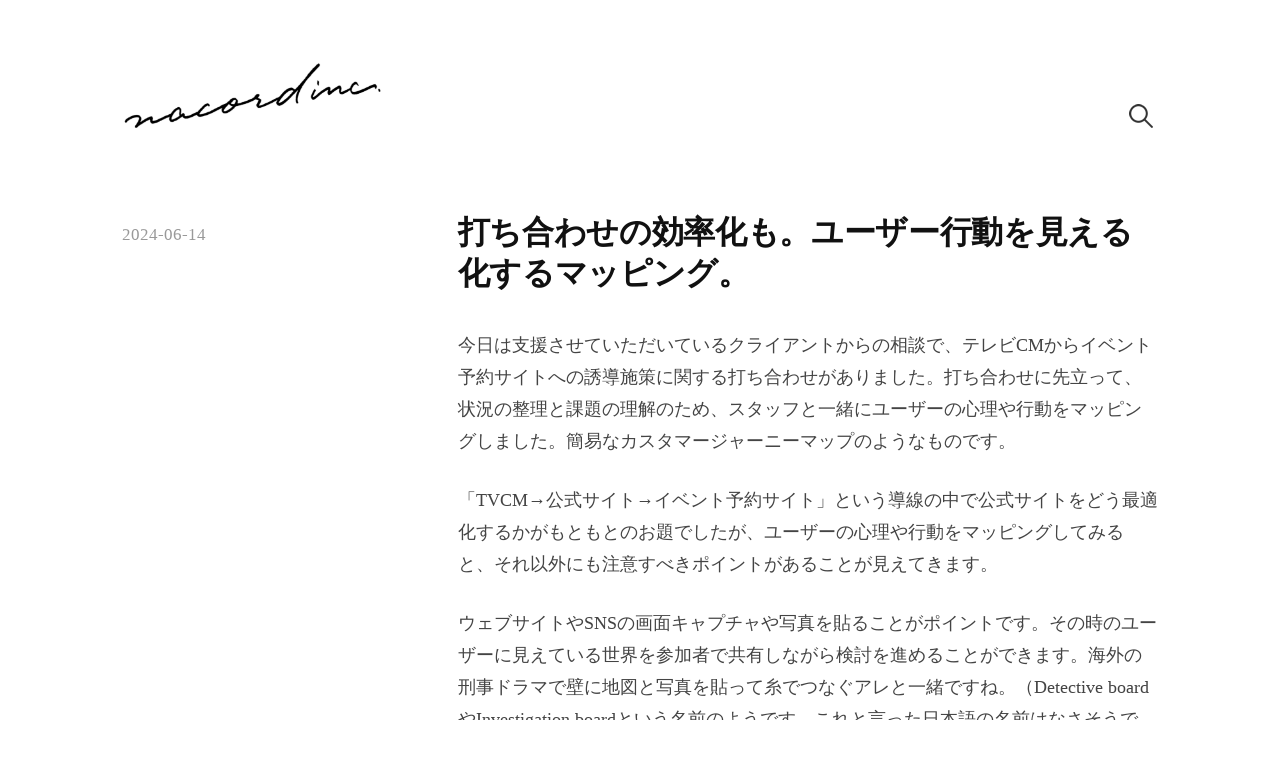

--- FILE ---
content_type: text/html; charset=UTF-8
request_url: http://nacord.co/blog/diary/824/
body_size: 9056
content:
<!DOCTYPE html>
<html lang="ja">
<head>
<meta charset="UTF-8">
<meta name="viewport" content="width=device-width, initial-scale=1">

<title>打ち合わせの効率化も。ユーザー行動を見える化するマッピング。 &#8211; 株式会社ナコードのブログ</title>
<meta name='robots' content='max-image-preview:large' />
<link rel="alternate" type="application/rss+xml" title="株式会社ナコードのブログ &raquo; フィード" href="http://nacord.co/blog/feed/" />
<link rel="alternate" type="application/rss+xml" title="株式会社ナコードのブログ &raquo; コメントフィード" href="http://nacord.co/blog/comments/feed/" />
<link rel="alternate" type="application/rss+xml" title="株式会社ナコードのブログ &raquo; 打ち合わせの効率化も。ユーザー行動を見える化するマッピング。 のコメントのフィード" href="http://nacord.co/blog/diary/824/feed/" />
<script type="text/javascript">
window._wpemojiSettings = {"baseUrl":"https:\/\/s.w.org\/images\/core\/emoji\/14.0.0\/72x72\/","ext":".png","svgUrl":"https:\/\/s.w.org\/images\/core\/emoji\/14.0.0\/svg\/","svgExt":".svg","source":{"concatemoji":"http:\/\/nacord.co\/blog\/wp-includes\/js\/wp-emoji-release.min.js?ver=6.3.7"}};
/*! This file is auto-generated */
!function(i,n){var o,s,e;function c(e){try{var t={supportTests:e,timestamp:(new Date).valueOf()};sessionStorage.setItem(o,JSON.stringify(t))}catch(e){}}function p(e,t,n){e.clearRect(0,0,e.canvas.width,e.canvas.height),e.fillText(t,0,0);var t=new Uint32Array(e.getImageData(0,0,e.canvas.width,e.canvas.height).data),r=(e.clearRect(0,0,e.canvas.width,e.canvas.height),e.fillText(n,0,0),new Uint32Array(e.getImageData(0,0,e.canvas.width,e.canvas.height).data));return t.every(function(e,t){return e===r[t]})}function u(e,t,n){switch(t){case"flag":return n(e,"\ud83c\udff3\ufe0f\u200d\u26a7\ufe0f","\ud83c\udff3\ufe0f\u200b\u26a7\ufe0f")?!1:!n(e,"\ud83c\uddfa\ud83c\uddf3","\ud83c\uddfa\u200b\ud83c\uddf3")&&!n(e,"\ud83c\udff4\udb40\udc67\udb40\udc62\udb40\udc65\udb40\udc6e\udb40\udc67\udb40\udc7f","\ud83c\udff4\u200b\udb40\udc67\u200b\udb40\udc62\u200b\udb40\udc65\u200b\udb40\udc6e\u200b\udb40\udc67\u200b\udb40\udc7f");case"emoji":return!n(e,"\ud83e\udef1\ud83c\udffb\u200d\ud83e\udef2\ud83c\udfff","\ud83e\udef1\ud83c\udffb\u200b\ud83e\udef2\ud83c\udfff")}return!1}function f(e,t,n){var r="undefined"!=typeof WorkerGlobalScope&&self instanceof WorkerGlobalScope?new OffscreenCanvas(300,150):i.createElement("canvas"),a=r.getContext("2d",{willReadFrequently:!0}),o=(a.textBaseline="top",a.font="600 32px Arial",{});return e.forEach(function(e){o[e]=t(a,e,n)}),o}function t(e){var t=i.createElement("script");t.src=e,t.defer=!0,i.head.appendChild(t)}"undefined"!=typeof Promise&&(o="wpEmojiSettingsSupports",s=["flag","emoji"],n.supports={everything:!0,everythingExceptFlag:!0},e=new Promise(function(e){i.addEventListener("DOMContentLoaded",e,{once:!0})}),new Promise(function(t){var n=function(){try{var e=JSON.parse(sessionStorage.getItem(o));if("object"==typeof e&&"number"==typeof e.timestamp&&(new Date).valueOf()<e.timestamp+604800&&"object"==typeof e.supportTests)return e.supportTests}catch(e){}return null}();if(!n){if("undefined"!=typeof Worker&&"undefined"!=typeof OffscreenCanvas&&"undefined"!=typeof URL&&URL.createObjectURL&&"undefined"!=typeof Blob)try{var e="postMessage("+f.toString()+"("+[JSON.stringify(s),u.toString(),p.toString()].join(",")+"));",r=new Blob([e],{type:"text/javascript"}),a=new Worker(URL.createObjectURL(r),{name:"wpTestEmojiSupports"});return void(a.onmessage=function(e){c(n=e.data),a.terminate(),t(n)})}catch(e){}c(n=f(s,u,p))}t(n)}).then(function(e){for(var t in e)n.supports[t]=e[t],n.supports.everything=n.supports.everything&&n.supports[t],"flag"!==t&&(n.supports.everythingExceptFlag=n.supports.everythingExceptFlag&&n.supports[t]);n.supports.everythingExceptFlag=n.supports.everythingExceptFlag&&!n.supports.flag,n.DOMReady=!1,n.readyCallback=function(){n.DOMReady=!0}}).then(function(){return e}).then(function(){var e;n.supports.everything||(n.readyCallback(),(e=n.source||{}).concatemoji?t(e.concatemoji):e.wpemoji&&e.twemoji&&(t(e.twemoji),t(e.wpemoji)))}))}((window,document),window._wpemojiSettings);
</script>
<style type="text/css">
img.wp-smiley,
img.emoji {
	display: inline !important;
	border: none !important;
	box-shadow: none !important;
	height: 1em !important;
	width: 1em !important;
	margin: 0 0.07em !important;
	vertical-align: -0.1em !important;
	background: none !important;
	padding: 0 !important;
}
</style>
	<link rel='stylesheet' id='wp-block-library-css' href='http://nacord.co/blog/wp-includes/css/dist/block-library/style.min.css?ver=6.3.7' type='text/css' media='all' />
<style id='classic-theme-styles-inline-css' type='text/css'>
/*! This file is auto-generated */
.wp-block-button__link{color:#fff;background-color:#32373c;border-radius:9999px;box-shadow:none;text-decoration:none;padding:calc(.667em + 2px) calc(1.333em + 2px);font-size:1.125em}.wp-block-file__button{background:#32373c;color:#fff;text-decoration:none}
</style>
<style id='global-styles-inline-css' type='text/css'>
body{--wp--preset--color--black: #000000;--wp--preset--color--cyan-bluish-gray: #abb8c3;--wp--preset--color--white: #ffffff;--wp--preset--color--pale-pink: #f78da7;--wp--preset--color--vivid-red: #cf2e2e;--wp--preset--color--luminous-vivid-orange: #ff6900;--wp--preset--color--luminous-vivid-amber: #fcb900;--wp--preset--color--light-green-cyan: #7bdcb5;--wp--preset--color--vivid-green-cyan: #00d084;--wp--preset--color--pale-cyan-blue: #8ed1fc;--wp--preset--color--vivid-cyan-blue: #0693e3;--wp--preset--color--vivid-purple: #9b51e0;--wp--preset--gradient--vivid-cyan-blue-to-vivid-purple: linear-gradient(135deg,rgba(6,147,227,1) 0%,rgb(155,81,224) 100%);--wp--preset--gradient--light-green-cyan-to-vivid-green-cyan: linear-gradient(135deg,rgb(122,220,180) 0%,rgb(0,208,130) 100%);--wp--preset--gradient--luminous-vivid-amber-to-luminous-vivid-orange: linear-gradient(135deg,rgba(252,185,0,1) 0%,rgba(255,105,0,1) 100%);--wp--preset--gradient--luminous-vivid-orange-to-vivid-red: linear-gradient(135deg,rgba(255,105,0,1) 0%,rgb(207,46,46) 100%);--wp--preset--gradient--very-light-gray-to-cyan-bluish-gray: linear-gradient(135deg,rgb(238,238,238) 0%,rgb(169,184,195) 100%);--wp--preset--gradient--cool-to-warm-spectrum: linear-gradient(135deg,rgb(74,234,220) 0%,rgb(151,120,209) 20%,rgb(207,42,186) 40%,rgb(238,44,130) 60%,rgb(251,105,98) 80%,rgb(254,248,76) 100%);--wp--preset--gradient--blush-light-purple: linear-gradient(135deg,rgb(255,206,236) 0%,rgb(152,150,240) 100%);--wp--preset--gradient--blush-bordeaux: linear-gradient(135deg,rgb(254,205,165) 0%,rgb(254,45,45) 50%,rgb(107,0,62) 100%);--wp--preset--gradient--luminous-dusk: linear-gradient(135deg,rgb(255,203,112) 0%,rgb(199,81,192) 50%,rgb(65,88,208) 100%);--wp--preset--gradient--pale-ocean: linear-gradient(135deg,rgb(255,245,203) 0%,rgb(182,227,212) 50%,rgb(51,167,181) 100%);--wp--preset--gradient--electric-grass: linear-gradient(135deg,rgb(202,248,128) 0%,rgb(113,206,126) 100%);--wp--preset--gradient--midnight: linear-gradient(135deg,rgb(2,3,129) 0%,rgb(40,116,252) 100%);--wp--preset--font-size--small: 13px;--wp--preset--font-size--medium: 20px;--wp--preset--font-size--large: 36px;--wp--preset--font-size--x-large: 42px;--wp--preset--spacing--20: 0.44rem;--wp--preset--spacing--30: 0.67rem;--wp--preset--spacing--40: 1rem;--wp--preset--spacing--50: 1.5rem;--wp--preset--spacing--60: 2.25rem;--wp--preset--spacing--70: 3.38rem;--wp--preset--spacing--80: 5.06rem;--wp--preset--shadow--natural: 6px 6px 9px rgba(0, 0, 0, 0.2);--wp--preset--shadow--deep: 12px 12px 50px rgba(0, 0, 0, 0.4);--wp--preset--shadow--sharp: 6px 6px 0px rgba(0, 0, 0, 0.2);--wp--preset--shadow--outlined: 6px 6px 0px -3px rgba(255, 255, 255, 1), 6px 6px rgba(0, 0, 0, 1);--wp--preset--shadow--crisp: 6px 6px 0px rgba(0, 0, 0, 1);}:where(.is-layout-flex){gap: 0.5em;}:where(.is-layout-grid){gap: 0.5em;}body .is-layout-flow > .alignleft{float: left;margin-inline-start: 0;margin-inline-end: 2em;}body .is-layout-flow > .alignright{float: right;margin-inline-start: 2em;margin-inline-end: 0;}body .is-layout-flow > .aligncenter{margin-left: auto !important;margin-right: auto !important;}body .is-layout-constrained > .alignleft{float: left;margin-inline-start: 0;margin-inline-end: 2em;}body .is-layout-constrained > .alignright{float: right;margin-inline-start: 2em;margin-inline-end: 0;}body .is-layout-constrained > .aligncenter{margin-left: auto !important;margin-right: auto !important;}body .is-layout-constrained > :where(:not(.alignleft):not(.alignright):not(.alignfull)){max-width: var(--wp--style--global--content-size);margin-left: auto !important;margin-right: auto !important;}body .is-layout-constrained > .alignwide{max-width: var(--wp--style--global--wide-size);}body .is-layout-flex{display: flex;}body .is-layout-flex{flex-wrap: wrap;align-items: center;}body .is-layout-flex > *{margin: 0;}body .is-layout-grid{display: grid;}body .is-layout-grid > *{margin: 0;}:where(.wp-block-columns.is-layout-flex){gap: 2em;}:where(.wp-block-columns.is-layout-grid){gap: 2em;}:where(.wp-block-post-template.is-layout-flex){gap: 1.25em;}:where(.wp-block-post-template.is-layout-grid){gap: 1.25em;}.has-black-color{color: var(--wp--preset--color--black) !important;}.has-cyan-bluish-gray-color{color: var(--wp--preset--color--cyan-bluish-gray) !important;}.has-white-color{color: var(--wp--preset--color--white) !important;}.has-pale-pink-color{color: var(--wp--preset--color--pale-pink) !important;}.has-vivid-red-color{color: var(--wp--preset--color--vivid-red) !important;}.has-luminous-vivid-orange-color{color: var(--wp--preset--color--luminous-vivid-orange) !important;}.has-luminous-vivid-amber-color{color: var(--wp--preset--color--luminous-vivid-amber) !important;}.has-light-green-cyan-color{color: var(--wp--preset--color--light-green-cyan) !important;}.has-vivid-green-cyan-color{color: var(--wp--preset--color--vivid-green-cyan) !important;}.has-pale-cyan-blue-color{color: var(--wp--preset--color--pale-cyan-blue) !important;}.has-vivid-cyan-blue-color{color: var(--wp--preset--color--vivid-cyan-blue) !important;}.has-vivid-purple-color{color: var(--wp--preset--color--vivid-purple) !important;}.has-black-background-color{background-color: var(--wp--preset--color--black) !important;}.has-cyan-bluish-gray-background-color{background-color: var(--wp--preset--color--cyan-bluish-gray) !important;}.has-white-background-color{background-color: var(--wp--preset--color--white) !important;}.has-pale-pink-background-color{background-color: var(--wp--preset--color--pale-pink) !important;}.has-vivid-red-background-color{background-color: var(--wp--preset--color--vivid-red) !important;}.has-luminous-vivid-orange-background-color{background-color: var(--wp--preset--color--luminous-vivid-orange) !important;}.has-luminous-vivid-amber-background-color{background-color: var(--wp--preset--color--luminous-vivid-amber) !important;}.has-light-green-cyan-background-color{background-color: var(--wp--preset--color--light-green-cyan) !important;}.has-vivid-green-cyan-background-color{background-color: var(--wp--preset--color--vivid-green-cyan) !important;}.has-pale-cyan-blue-background-color{background-color: var(--wp--preset--color--pale-cyan-blue) !important;}.has-vivid-cyan-blue-background-color{background-color: var(--wp--preset--color--vivid-cyan-blue) !important;}.has-vivid-purple-background-color{background-color: var(--wp--preset--color--vivid-purple) !important;}.has-black-border-color{border-color: var(--wp--preset--color--black) !important;}.has-cyan-bluish-gray-border-color{border-color: var(--wp--preset--color--cyan-bluish-gray) !important;}.has-white-border-color{border-color: var(--wp--preset--color--white) !important;}.has-pale-pink-border-color{border-color: var(--wp--preset--color--pale-pink) !important;}.has-vivid-red-border-color{border-color: var(--wp--preset--color--vivid-red) !important;}.has-luminous-vivid-orange-border-color{border-color: var(--wp--preset--color--luminous-vivid-orange) !important;}.has-luminous-vivid-amber-border-color{border-color: var(--wp--preset--color--luminous-vivid-amber) !important;}.has-light-green-cyan-border-color{border-color: var(--wp--preset--color--light-green-cyan) !important;}.has-vivid-green-cyan-border-color{border-color: var(--wp--preset--color--vivid-green-cyan) !important;}.has-pale-cyan-blue-border-color{border-color: var(--wp--preset--color--pale-cyan-blue) !important;}.has-vivid-cyan-blue-border-color{border-color: var(--wp--preset--color--vivid-cyan-blue) !important;}.has-vivid-purple-border-color{border-color: var(--wp--preset--color--vivid-purple) !important;}.has-vivid-cyan-blue-to-vivid-purple-gradient-background{background: var(--wp--preset--gradient--vivid-cyan-blue-to-vivid-purple) !important;}.has-light-green-cyan-to-vivid-green-cyan-gradient-background{background: var(--wp--preset--gradient--light-green-cyan-to-vivid-green-cyan) !important;}.has-luminous-vivid-amber-to-luminous-vivid-orange-gradient-background{background: var(--wp--preset--gradient--luminous-vivid-amber-to-luminous-vivid-orange) !important;}.has-luminous-vivid-orange-to-vivid-red-gradient-background{background: var(--wp--preset--gradient--luminous-vivid-orange-to-vivid-red) !important;}.has-very-light-gray-to-cyan-bluish-gray-gradient-background{background: var(--wp--preset--gradient--very-light-gray-to-cyan-bluish-gray) !important;}.has-cool-to-warm-spectrum-gradient-background{background: var(--wp--preset--gradient--cool-to-warm-spectrum) !important;}.has-blush-light-purple-gradient-background{background: var(--wp--preset--gradient--blush-light-purple) !important;}.has-blush-bordeaux-gradient-background{background: var(--wp--preset--gradient--blush-bordeaux) !important;}.has-luminous-dusk-gradient-background{background: var(--wp--preset--gradient--luminous-dusk) !important;}.has-pale-ocean-gradient-background{background: var(--wp--preset--gradient--pale-ocean) !important;}.has-electric-grass-gradient-background{background: var(--wp--preset--gradient--electric-grass) !important;}.has-midnight-gradient-background{background: var(--wp--preset--gradient--midnight) !important;}.has-small-font-size{font-size: var(--wp--preset--font-size--small) !important;}.has-medium-font-size{font-size: var(--wp--preset--font-size--medium) !important;}.has-large-font-size{font-size: var(--wp--preset--font-size--large) !important;}.has-x-large-font-size{font-size: var(--wp--preset--font-size--x-large) !important;}
.wp-block-navigation a:where(:not(.wp-element-button)){color: inherit;}
:where(.wp-block-post-template.is-layout-flex){gap: 1.25em;}:where(.wp-block-post-template.is-layout-grid){gap: 1.25em;}
:where(.wp-block-columns.is-layout-flex){gap: 2em;}:where(.wp-block-columns.is-layout-grid){gap: 2em;}
.wp-block-pullquote{font-size: 1.5em;line-height: 1.6;}
</style>
<link rel='stylesheet' id='genericons-css' href='http://nacord.co/blog/wp-content/themes/write/genericons/genericons.css?ver=3.4.1' type='text/css' media='all' />
<link rel='stylesheet' id='normalize-css' href='http://nacord.co/blog/wp-content/themes/write/css/normalize.css?ver=8.0.0' type='text/css' media='all' />
<link rel='stylesheet' id='write-style-css' href='http://nacord.co/blog/wp-content/themes/write/style.css?ver=2.1.2' type='text/css' media='all' />
<link rel='stylesheet' id='write-style-ja-css' href='http://nacord.co/blog/wp-content/themes/write/css/ja.css' type='text/css' media='all' />
<link rel='stylesheet' id='drawer-style-css' href='http://nacord.co/blog/wp-content/themes/write/css/drawer.css?ver=3.2.2' type='text/css' media='screen and (max-width: 782px)' />
<script type='text/javascript' src='http://nacord.co/blog/wp-includes/js/jquery/jquery.min.js?ver=3.7.0' id='jquery-core-js'></script>
<script type='text/javascript' src='http://nacord.co/blog/wp-includes/js/jquery/jquery-migrate.min.js?ver=3.4.1' id='jquery-migrate-js'></script>
<script type='text/javascript' src='http://nacord.co/blog/wp-content/themes/write/js/iscroll.js?ver=5.2.0' id='iscroll-js'></script>
<script type='text/javascript' src='http://nacord.co/blog/wp-content/themes/write/js/drawer.js?ver=3.2.2' id='drawer-js'></script>
<link rel="https://api.w.org/" href="http://nacord.co/blog/wp-json/" /><link rel="alternate" type="application/json" href="http://nacord.co/blog/wp-json/wp/v2/posts/824" /><link rel="EditURI" type="application/rsd+xml" title="RSD" href="http://nacord.co/blog/xmlrpc.php?rsd" />
<meta name="generator" content="WordPress 6.3.7" />
<link rel="canonical" href="http://nacord.co/blog/diary/824/" />
<link rel='shortlink' href='http://nacord.co/blog/?p=824' />
		<!-- Custom Logo: hide header text -->
		<style id="custom-logo-css" type="text/css">
			.site-title, .site-description {
				position: absolute;
				clip: rect(1px, 1px, 1px, 1px);
			}
		</style>
		<link rel="alternate" type="application/json+oembed" href="http://nacord.co/blog/wp-json/oembed/1.0/embed?url=http%3A%2F%2Fnacord.co%2Fblog%2Fdiary%2F824%2F" />
<link rel="alternate" type="text/xml+oembed" href="http://nacord.co/blog/wp-json/oembed/1.0/embed?url=http%3A%2F%2Fnacord.co%2Fblog%2Fdiary%2F824%2F&#038;format=xml" />
<!-- Google Tag Manager -->
<script>(function(w,d,s,l,i){w[l]=w[l]||[];w[l].push({'gtm.start':
new Date().getTime(),event:'gtm.js'});var f=d.getElementsByTagName(s)[0],
j=d.createElement(s),dl=l!='dataLayer'?'&l='+l:'';j.async=true;j.src=
'https://www.googletagmanager.com/gtm.js?id='+i+dl;f.parentNode.insertBefore(j,f);
})(window,document,'script','dataLayer','GTM-NJL96LP');</script>
<!-- End Google Tag Manager -->
			<style type="text/css">
		/* Colors */
				
			</style>
	<link rel="pingback" href="http://nacord.co/blog/xmlrpc.php">
<link rel="icon" href="http://nacord.co/blog/wp-content/uploads/2020/05/cropped-nacicon-32x32.png" sizes="32x32" />
<link rel="icon" href="http://nacord.co/blog/wp-content/uploads/2020/05/cropped-nacicon-192x192.png" sizes="192x192" />
<link rel="apple-touch-icon" href="http://nacord.co/blog/wp-content/uploads/2020/05/cropped-nacicon-180x180.png" />
<meta name="msapplication-TileImage" content="http://nacord.co/blog/wp-content/uploads/2020/05/cropped-nacicon-270x270.png" />
</head>

<body class="post-template-default single single-post postid-824 single-format-standard wp-custom-logo drawer header-side footer-side no-sidebar footer-1 has-avatars">
<div id="page" class="hfeed site">
	<a class="skip-link screen-reader-text" href="#content">コンテンツへスキップ</a>

	<header id="masthead" class="site-header">

		<div class="site-top">
			<div class="site-top-table">
				<div class="site-branding">
				<a href="http://nacord.co/blog/" class="custom-logo-link" rel="home"><img width="812" height="225" src="http://nacord.co/blog/wp-content/uploads/2023/05/cropped-アートボード-–-1-1.png" class="custom-logo" alt="株式会社ナコードのブログ" decoding="async" fetchpriority="high" srcset="http://nacord.co/blog/wp-content/uploads/2023/05/cropped-アートボード-–-1-1.png 812w, http://nacord.co/blog/wp-content/uploads/2023/05/cropped-アートボード-–-1-1-300x83.png 300w, http://nacord.co/blog/wp-content/uploads/2023/05/cropped-アートボード-–-1-1-768x213.png 768w, http://nacord.co/blog/wp-content/uploads/2023/05/cropped-アートボード-–-1-1-700x194.png 700w" sizes="(max-width: 812px) 100vw, 812px" /></a>					<div class="site-title"><a href="http://nacord.co/blog/" rel="home">株式会社ナコードのブログ</a></div>
					<div class="site-description">奈良のUX/UIデザインの会社</div>
				</div><!-- .site-branding -->

								<nav id="site-navigation" class="main-navigation">
					<button class="drawer-toggle drawer-hamburger">
						<span class="screen-reader-text">メニュー</span>
						<span class="drawer-hamburger-icon"></span>
					</button>
					<div class="drawer-nav">
						<div class="drawer-content">
							<div class="drawer-content-inner">
																					<form role="search" method="get" class="search-form" action="http://nacord.co/blog/">
				<label>
					<span class="screen-reader-text">検索:</span>
					<input type="search" class="search-field" placeholder="検索&hellip;" value="" name="s" />
				</label>
				<input type="submit" class="search-submit" value="検索" />
			</form>														</div><!-- .drawer-content-inner -->
						</div><!-- .drawer-content -->
					</div><!-- .drawer-nav -->
				</nav><!-- #site-navigation -->
							</div><!-- .site-top-table -->
		</div><!-- .site-top -->

		
		
	</header><!-- #masthead -->

	<div id="content" class="site-content">


<div id="primary" class="content-area">
	<main id="main" class="site-main">

	
		
<div class="post-full post-full-summary">
	<article id="post-824" class="post-824 post type-post status-publish format-standard hentry category-diary">
		<header class="entry-header">
			<div class="entry-float">
									<div class="entry-meta">
		<span class="posted-on">
		<a href="http://nacord.co/blog/diary/824/" rel="bookmark"><time class="entry-date published updated" datetime="2024-06-14T13:17:45+09:00">2024-06-14</time></a>		</span>
	</div><!-- .entry-meta -->
				</div><!-- .entry-float -->
			<h1 class="entry-title">打ち合わせの効率化も。ユーザー行動を見える化するマッピング。</h1>
		</header><!-- .entry-header -->
		<div class="entry-content">
			
<p>今日は支援させていただいているクライアントからの相談で、テレビCMからイベント予約サイトへの誘導施策に関する打ち合わせがありました。打ち合わせに先立って、状況の整理と課題の理解のため、スタッフと一緒にユーザーの心理や行動をマッピングしました。簡易なカスタマージャーニーマップのようなものです。</p>



<p>「TVCM→公式サイト→イベント予約サイト」という導線の中で公式サイトをどう最適化するかがもともとのお題でしたが、ユーザーの心理や行動をマッピングしてみると、それ以外にも注意すべきポイントがあることが見えてきます。</p>



<p>ウェブサイトやSNSの画面キャプチャや写真を貼ることがポイントです。その時のユーザーに見えている世界を参加者で共有しながら検討を進めることができます。海外の刑事ドラマで壁に地図と写真を貼って糸でつなぐアレと一緒ですね。（Detective boardやInvestigation boardという名前のようです。これと言った日本語の名前はなさそうです。）</p>



<figure class="wp-block-image size-large"><img decoding="async" width="1024" height="683" src="https://nacord.co/blog/wp-content/uploads/2024/06/スクリーンショット-2024-06-14-8.09.40-1024x683.png" alt="" class="wp-image-825" srcset="http://nacord.co/blog/wp-content/uploads/2024/06/スクリーンショット-2024-06-14-8.09.40-1024x683.png 1024w, http://nacord.co/blog/wp-content/uploads/2024/06/スクリーンショット-2024-06-14-8.09.40-300x200.png 300w, http://nacord.co/blog/wp-content/uploads/2024/06/スクリーンショット-2024-06-14-8.09.40-768x512.png 768w, http://nacord.co/blog/wp-content/uploads/2024/06/スクリーンショット-2024-06-14-8.09.40-1536x1024.png 1536w, http://nacord.co/blog/wp-content/uploads/2024/06/スクリーンショット-2024-06-14-8.09.40-700x467.png 700w, http://nacord.co/blog/wp-content/uploads/2024/06/スクリーンショット-2024-06-14-8.09.40.png 1566w" sizes="(max-width: 1024px) 100vw, 1024px" /></figure>



<p></p>



<p>今回は、イベント来訪後のフォローアップ、自社サイト以外へのユーザーの動き、SNSメディアがどうワークするかなどを検討することができました。</p>



<p>クライアントとの打ち合わせでもこのマップを使用しますが、弊社で把握できている部分とそうでない部分がひと目でわかるので、前提のすり合わせにかける時間が大幅に短縮され、本来議論すべき点に集中することができます。</p>



<p>マップの作成は手間がかからないわりに、実りが多いです。ぜひ活用していただきたいです。</p>
					</div><!-- .entry-content -->

			<footer class="entry-footer">
		<div class="entry-footer-meta">
			<div class="cat-links">
				<a href="http://nacord.co/blog/category/diary/" rel="category tag">📔日記</a>			</div>
					</div>
	</footer><!-- .entry-footer -->
				<div class="author-profile">
		<div class="author-profile-avatar">
			<img alt='' src='http://2.gravatar.com/avatar/2ae7c3d30aa62f8d07f3b05d0765491d?s=75&#038;d=mm&#038;r=g' srcset='http://2.gravatar.com/avatar/2ae7c3d30aa62f8d07f3b05d0765491d?s=150&#038;d=mm&#038;r=g 2x' class='avatar avatar-75 photo' height='75' width='75' loading='lazy' decoding='async'/>		</div><!-- .author-profile-avatar -->
		<div class="author-profile-meta">
			<div class="author-profile-name"><strong><a class="author-profile-description-link" href="http://nacord.co/blog/author/nacord/" rel="author">堤 俊介</a></strong></div>
		</div><!-- .author-profile-meta -->
		<div class="author-profile-description">
			株式会社ナコード代表。
WEBサービスの事業会社や制作プロダクションを経て2018年に株式会社ナコードを設立。
主にWEBサイト・WEBサービス構築の領域で、UXデザインを活かした課題定義やプロジェクトマネジメントの領域で支援をしています。
人間中心設計専門家。		</div><!-- .author-profile-description -->
	</div><!-- .author-profile -->
	
	</article><!-- #post-## -->
</div><!-- .post-full -->

	<nav class="navigation post-navigation">
		<h2 class="screen-reader-text">投稿ナビゲーション</h2>
		<div class="nav-links">
			<div class="nav-previous"><div class="post-nav-title">古い投稿</div><a href="http://nacord.co/blog/bookreview/818/" rel="prev">13歳から鍛える具体と抽象</a></div>		</div><!-- .nav-links -->
	</nav><!-- .post-navigation -->
	

		
	
	</main><!-- #main -->
</div><!-- #primary -->


	</div><!-- #content -->

	<footer id="colophon" class="site-footer">

		
	<div id="supplementary" class="footer-widget-area" role="complementary">
		<div class="footer-widget-table">
			<div class="footer-widget-side">
								<div class="footer-widget-1 widget-area">
					<aside id="block-11" class="widget widget_block widget_text">
<p>✉️ <a href="https://forms.gle/hLtEWLAca5E6PqEp7">お問い合わせフォーム</a></p>
</aside>				</div><!-- .footer-widget-1 -->
							</div><!-- .footer-widget-side -->
			<div class="footer-widget-main">
				<div class="footer-widget">
										<div class="footer-widget-2 widget-area">
						<aside id="block-13" class="widget widget_block widget_text">
<p><a href="https://nacord.co/">奈良のUX/UIデザインの会社 株式会社ナコード</a></p>
</aside>					</div><!-- .footer-widget-2 -->
																			</div><!-- .footer-widget -->
			</div><!-- .footer-widget-main -->
		</div><!-- .footer-widget-table -->
	</div><!-- #supplementary -->

		<div class="site-bottom">
			<div class="site-bottom-table">
				<nav id="footer-social-link" class="footer-social-link social-link">
								</nav><!-- #footer-social-link -->

				<div class="site-info">
					<div class="site-credit">
						Powered by <a href="https://ja.wordpress.org/">WordPress</a>					<span class="site-credit-sep"> | </span>
						Theme: <a href="http://themegraphy.com/ja/wordpress-themes/write/">Write</a> by Themegraphy					</div><!-- .site-credit -->
				</div><!-- .site-info -->
			</div><!-- .site-bottom-table -->
		</div><!-- .site-bottom -->

	</footer><!-- #colophon -->
</div><!-- #page -->

<!-- Google Tag Manager (noscript) -->
<noscript><iframe src="https://www.googletagmanager.com/ns.html?id=GTM-NJL96LP"
height="0" width="0" style="display:none;visibility:hidden"></iframe></noscript>
<!-- End Google Tag Manager (noscript) -->
		<script type='text/javascript' src='http://nacord.co/blog/wp-content/themes/write/js/skip-link-focus-fix.js?ver=20160525' id='write-skip-link-focus-fix-js'></script>
<script type='text/javascript' src='http://nacord.co/blog/wp-content/themes/write/js/doubletaptogo.js?ver=1.0.0' id='double-tap-to-go-js'></script>
<script type='text/javascript' src='http://nacord.co/blog/wp-content/themes/write/js/functions.js?ver=20190226' id='write-functions-js'></script>

</body>
</html>
